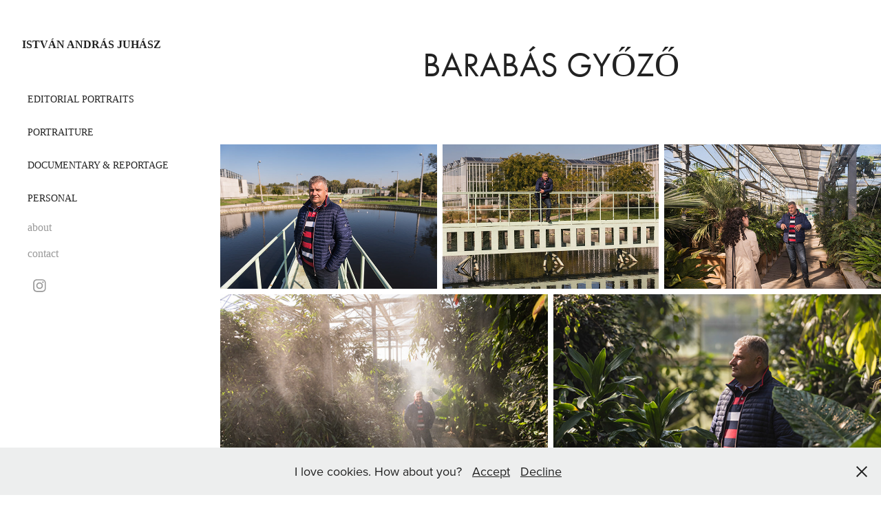

--- FILE ---
content_type: text/html; charset=utf-8
request_url: https://istvanandrasjuhasz.com/barabas-gyozo-editorial-copy
body_size: 5154
content:
<!DOCTYPE HTML>
<html lang="en-US">
<head>
  <meta charset="UTF-8" />
  <meta name="viewport" content="width=device-width, initial-scale=1" />
      <meta name="keywords"  content="streetphoto,portrait,photojournalism,fashion,portraiture,corporate portrait,corporate,event,wedding,wedding photo,esküvő,esküvői fotó,eskuvoi fotos,eskuvo" />
      <meta name="description"  content="documentary, portrait and fashion photographer obsessed with streetphotography and music" />
      <meta name="twitter:card"  content="summary_large_image" />
      <meta name="twitter:site"  content="@AdobePortfolio" />
      <meta  property="og:title" content="Istvan Andras Juhasz - barabás győző" />
      <meta  property="og:description" content="documentary, portrait and fashion photographer obsessed with streetphotography and music" />
      <meta  property="og:image" content="https://cdn.myportfolio.com/7df3111360e9bb7f718c9369f755bc2b/fb255bd7-72d9-4353-9d53-857697c077ac_rwc_556x64x893x893x893.jpg?h=44e437aaacbadcc32c105d9d3cf0bf5e" />
      <link rel="icon" href="[data-uri]"  />
      <link rel="stylesheet" href="/dist/css/main.css" type="text/css" />
      <link rel="stylesheet" href="https://cdn.myportfolio.com/7df3111360e9bb7f718c9369f755bc2b/2afb1843f84ece0f6af8f9fc6738677e1740992157.css?h=02a36830a44de553864afb81b9690244" type="text/css" />
    <link rel="canonical" href="https://istvanandrasjuhasz.com/barabas-gyozo-editorial-copy" />
      <title>Istvan Andras Juhasz - barabás győző</title>
    <script type="text/javascript" src="//use.typekit.net/ik/[base64].js?cb=35f77bfb8b50944859ea3d3804e7194e7a3173fb" async onload="
    try {
      window.Typekit.load();
    } catch (e) {
      console.warn('Typekit not loaded.');
    }
    "></script>
</head>
  <body class="transition-enabled">  <div class='page-background-video page-background-video-with-panel'>
  </div>
  <div class="js-responsive-nav">
    <div class="responsive-nav has-social">
      <div class="close-responsive-click-area js-close-responsive-nav">
        <div class="close-responsive-button"></div>
      </div>
          <nav data-hover-hint="nav">
              <ul class="group">
                  <li class="gallery-title"><a href="/editorial-works" >Editorial portraits</a></li>
              </ul>
              <ul class="group">
                  <li class="gallery-title"><a href="/portraiture" >Portraiture</a></li>
              </ul>
              <ul class="group">
                  <li class="gallery-title"><a href="/documentary-and-reportage" >Documentary &amp; Reportage</a></li>
              </ul>
              <ul class="group">
                  <li class="gallery-title"><a href="/personal" >Personal</a></li>
              </ul>
      <div class="page-title">
        <a href="/about" >about</a>
      </div>
      <div class="page-title">
        <a href="/contact" >contact</a>
      </div>
              <div class="social pf-nav-social" data-hover-hint="navSocialIcons">
                <ul>
                        <li>
                          <a href="https://www.instagram.com/f0cu5/" target="_blank">
                            <svg version="1.1" id="Layer_1" xmlns="http://www.w3.org/2000/svg" xmlns:xlink="http://www.w3.org/1999/xlink" viewBox="0 0 30 24" style="enable-background:new 0 0 30 24;" xml:space="preserve" class="icon">
                            <g>
                              <path d="M15,5.4c2.1,0,2.4,0,3.2,0c0.8,0,1.2,0.2,1.5,0.3c0.4,0.1,0.6,0.3,0.9,0.6c0.3,0.3,0.5,0.5,0.6,0.9
                                c0.1,0.3,0.2,0.7,0.3,1.5c0,0.8,0,1.1,0,3.2s0,2.4,0,3.2c0,0.8-0.2,1.2-0.3,1.5c-0.1,0.4-0.3,0.6-0.6,0.9c-0.3,0.3-0.5,0.5-0.9,0.6
                                c-0.3,0.1-0.7,0.2-1.5,0.3c-0.8,0-1.1,0-3.2,0s-2.4,0-3.2,0c-0.8,0-1.2-0.2-1.5-0.3c-0.4-0.1-0.6-0.3-0.9-0.6
                                c-0.3-0.3-0.5-0.5-0.6-0.9c-0.1-0.3-0.2-0.7-0.3-1.5c0-0.8,0-1.1,0-3.2s0-2.4,0-3.2c0-0.8,0.2-1.2,0.3-1.5c0.1-0.4,0.3-0.6,0.6-0.9
                                c0.3-0.3,0.5-0.5,0.9-0.6c0.3-0.1,0.7-0.2,1.5-0.3C12.6,5.4,12.9,5.4,15,5.4 M15,4c-2.2,0-2.4,0-3.3,0c-0.9,0-1.4,0.2-1.9,0.4
                                c-0.5,0.2-1,0.5-1.4,0.9C7.9,5.8,7.6,6.2,7.4,6.8C7.2,7.3,7.1,7.9,7,8.7C7,9.6,7,9.8,7,12s0,2.4,0,3.3c0,0.9,0.2,1.4,0.4,1.9
                                c0.2,0.5,0.5,1,0.9,1.4c0.4,0.4,0.9,0.7,1.4,0.9c0.5,0.2,1.1,0.3,1.9,0.4c0.9,0,1.1,0,3.3,0s2.4,0,3.3,0c0.9,0,1.4-0.2,1.9-0.4
                                c0.5-0.2,1-0.5,1.4-0.9c0.4-0.4,0.7-0.9,0.9-1.4c0.2-0.5,0.3-1.1,0.4-1.9c0-0.9,0-1.1,0-3.3s0-2.4,0-3.3c0-0.9-0.2-1.4-0.4-1.9
                                c-0.2-0.5-0.5-1-0.9-1.4c-0.4-0.4-0.9-0.7-1.4-0.9c-0.5-0.2-1.1-0.3-1.9-0.4C17.4,4,17.2,4,15,4L15,4L15,4z"/>
                              <path d="M15,7.9c-2.3,0-4.1,1.8-4.1,4.1s1.8,4.1,4.1,4.1s4.1-1.8,4.1-4.1S17.3,7.9,15,7.9L15,7.9z M15,14.7c-1.5,0-2.7-1.2-2.7-2.7
                                c0-1.5,1.2-2.7,2.7-2.7s2.7,1.2,2.7,2.7C17.7,13.5,16.5,14.7,15,14.7L15,14.7z"/>
                              <path d="M20.2,7.7c0,0.5-0.4,1-1,1s-1-0.4-1-1s0.4-1,1-1S20.2,7.2,20.2,7.7L20.2,7.7z"/>
                            </g>
                            </svg>
                          </a>
                        </li>
                </ul>
              </div>
          </nav>
    </div>
  </div>
  <div class="site-wrap cfix js-site-wrap">
    <div class="site-container">
      <div class="site-content e2e-site-content">
        <div class="sidebar-content">
          <header class="site-header">
              <div class="logo-wrap" data-hover-hint="logo">
                    <div class="logo e2e-site-logo-text logo-text  ">
    <a href="/home" class="preserve-whitespace">István András Juhász</a>

</div>
              </div>
  <div class="hamburger-click-area js-hamburger">
    <div class="hamburger">
      <i></i>
      <i></i>
      <i></i>
    </div>
  </div>
          </header>
              <nav data-hover-hint="nav">
              <ul class="group">
                  <li class="gallery-title"><a href="/editorial-works" >Editorial portraits</a></li>
              </ul>
              <ul class="group">
                  <li class="gallery-title"><a href="/portraiture" >Portraiture</a></li>
              </ul>
              <ul class="group">
                  <li class="gallery-title"><a href="/documentary-and-reportage" >Documentary &amp; Reportage</a></li>
              </ul>
              <ul class="group">
                  <li class="gallery-title"><a href="/personal" >Personal</a></li>
              </ul>
      <div class="page-title">
        <a href="/about" >about</a>
      </div>
      <div class="page-title">
        <a href="/contact" >contact</a>
      </div>
                  <div class="social pf-nav-social" data-hover-hint="navSocialIcons">
                    <ul>
                            <li>
                              <a href="https://www.instagram.com/f0cu5/" target="_blank">
                                <svg version="1.1" id="Layer_1" xmlns="http://www.w3.org/2000/svg" xmlns:xlink="http://www.w3.org/1999/xlink" viewBox="0 0 30 24" style="enable-background:new 0 0 30 24;" xml:space="preserve" class="icon">
                                <g>
                                  <path d="M15,5.4c2.1,0,2.4,0,3.2,0c0.8,0,1.2,0.2,1.5,0.3c0.4,0.1,0.6,0.3,0.9,0.6c0.3,0.3,0.5,0.5,0.6,0.9
                                    c0.1,0.3,0.2,0.7,0.3,1.5c0,0.8,0,1.1,0,3.2s0,2.4,0,3.2c0,0.8-0.2,1.2-0.3,1.5c-0.1,0.4-0.3,0.6-0.6,0.9c-0.3,0.3-0.5,0.5-0.9,0.6
                                    c-0.3,0.1-0.7,0.2-1.5,0.3c-0.8,0-1.1,0-3.2,0s-2.4,0-3.2,0c-0.8,0-1.2-0.2-1.5-0.3c-0.4-0.1-0.6-0.3-0.9-0.6
                                    c-0.3-0.3-0.5-0.5-0.6-0.9c-0.1-0.3-0.2-0.7-0.3-1.5c0-0.8,0-1.1,0-3.2s0-2.4,0-3.2c0-0.8,0.2-1.2,0.3-1.5c0.1-0.4,0.3-0.6,0.6-0.9
                                    c0.3-0.3,0.5-0.5,0.9-0.6c0.3-0.1,0.7-0.2,1.5-0.3C12.6,5.4,12.9,5.4,15,5.4 M15,4c-2.2,0-2.4,0-3.3,0c-0.9,0-1.4,0.2-1.9,0.4
                                    c-0.5,0.2-1,0.5-1.4,0.9C7.9,5.8,7.6,6.2,7.4,6.8C7.2,7.3,7.1,7.9,7,8.7C7,9.6,7,9.8,7,12s0,2.4,0,3.3c0,0.9,0.2,1.4,0.4,1.9
                                    c0.2,0.5,0.5,1,0.9,1.4c0.4,0.4,0.9,0.7,1.4,0.9c0.5,0.2,1.1,0.3,1.9,0.4c0.9,0,1.1,0,3.3,0s2.4,0,3.3,0c0.9,0,1.4-0.2,1.9-0.4
                                    c0.5-0.2,1-0.5,1.4-0.9c0.4-0.4,0.7-0.9,0.9-1.4c0.2-0.5,0.3-1.1,0.4-1.9c0-0.9,0-1.1,0-3.3s0-2.4,0-3.3c0-0.9-0.2-1.4-0.4-1.9
                                    c-0.2-0.5-0.5-1-0.9-1.4c-0.4-0.4-0.9-0.7-1.4-0.9c-0.5-0.2-1.1-0.3-1.9-0.4C17.4,4,17.2,4,15,4L15,4L15,4z"/>
                                  <path d="M15,7.9c-2.3,0-4.1,1.8-4.1,4.1s1.8,4.1,4.1,4.1s4.1-1.8,4.1-4.1S17.3,7.9,15,7.9L15,7.9z M15,14.7c-1.5,0-2.7-1.2-2.7-2.7
                                    c0-1.5,1.2-2.7,2.7-2.7s2.7,1.2,2.7,2.7C17.7,13.5,16.5,14.7,15,14.7L15,14.7z"/>
                                  <path d="M20.2,7.7c0,0.5-0.4,1-1,1s-1-0.4-1-1s0.4-1,1-1S20.2,7.2,20.2,7.7L20.2,7.7z"/>
                                </g>
                                </svg>
                              </a>
                            </li>
                    </ul>
                  </div>
              </nav>
        </div>
        <main>
  <div class="page-container" data-context="page.page.container" data-hover-hint="pageContainer">
    <section class="page standard-modules">
        <header class="page-header content" data-context="pages" data-identity="id:p65378082bc36cef87b51c8f761b5ebdd5be76529cf6cb58ed1504" data-hover-hint="pageHeader" data-hover-hint-id="p65378082bc36cef87b51c8f761b5ebdd5be76529cf6cb58ed1504">
            <h1 class="title preserve-whitespace e2e-site-page-title">barabás győző</h1>
            <p class="description"></p>
        </header>
      <div class="page-content js-page-content" data-context="pages" data-identity="id:p65378082bc36cef87b51c8f761b5ebdd5be76529cf6cb58ed1504">
        <div id="project-canvas" class="js-project-modules modules content">
          <div id="project-modules">
              
              
              
              
              
              
              
              <div class="project-module module media_collection project-module-media_collection" data-id="m6537808297ef905fcb68f1cbb968cdfcc484b100f4ab18885a503"  style="padding-top: px;
padding-bottom: px;
">
  <div class="grid--main js-grid-main" data-grid-max-images="
  ">
    <div class="grid__item-container js-grid-item-container" data-flex-grow="389.80966325037" style="width:389.80966325037px; flex-grow:389.80966325037;" data-width="1920" data-height="1280">
      <script type="text/html" class="js-lightbox-slide-content">
        <div class="grid__image-wrapper">
          <img src="https://cdn.myportfolio.com/7df3111360e9bb7f718c9369f755bc2b/9247bd08-faf8-4e11-957a-a5a85f673fbe_rw_1920.jpg?h=72a3dd6bde2748fed8e6031edb882175" srcset="https://cdn.myportfolio.com/7df3111360e9bb7f718c9369f755bc2b/9247bd08-faf8-4e11-957a-a5a85f673fbe_rw_600.jpg?h=8094b96fee09a04ceb33bcc3bbe9a92a 600w,https://cdn.myportfolio.com/7df3111360e9bb7f718c9369f755bc2b/9247bd08-faf8-4e11-957a-a5a85f673fbe_rw_1200.jpg?h=4829db1ad299a1edd3802f671a0765a3 1200w,https://cdn.myportfolio.com/7df3111360e9bb7f718c9369f755bc2b/9247bd08-faf8-4e11-957a-a5a85f673fbe_rw_1920.jpg?h=72a3dd6bde2748fed8e6031edb882175 1920w," alt="FCSM Dél-Pesti Szennyvíztisztító telep - pálmaház - Barabás Győző Ferencz, a FCSM környezetgazdálkodási igazgatója" sizes="(max-width: 1920px) 100vw, 1920px">
            <div class="grid__image-caption-lightbox">
              <h6 class="grid__caption-text">FCSM Dél-Pesti Szennyvíztisztító telep - pálmaház - Barabás Győző Ferencz, a FCSM környezetgazdálkodási igazgatója</h6>
            </div>
        <div>
      </script>
      <img
        class="grid__item-image js-grid__item-image grid__item-image-lazy js-lazy"
        src="[data-uri]"
        alt="FCSM Dél-Pesti Szennyvíztisztító telep - pálmaház - Barabás Győző Ferencz, a FCSM környezetgazdálkodási igazgatója"
        data-src="https://cdn.myportfolio.com/7df3111360e9bb7f718c9369f755bc2b/9247bd08-faf8-4e11-957a-a5a85f673fbe_rw_1920.jpg?h=72a3dd6bde2748fed8e6031edb882175"
        data-srcset="https://cdn.myportfolio.com/7df3111360e9bb7f718c9369f755bc2b/9247bd08-faf8-4e11-957a-a5a85f673fbe_rw_600.jpg?h=8094b96fee09a04ceb33bcc3bbe9a92a 600w,https://cdn.myportfolio.com/7df3111360e9bb7f718c9369f755bc2b/9247bd08-faf8-4e11-957a-a5a85f673fbe_rw_1200.jpg?h=4829db1ad299a1edd3802f671a0765a3 1200w,https://cdn.myportfolio.com/7df3111360e9bb7f718c9369f755bc2b/9247bd08-faf8-4e11-957a-a5a85f673fbe_rw_1920.jpg?h=72a3dd6bde2748fed8e6031edb882175 1920w,"
      >
        <div class="grid__image-caption">
          <h6 class="grid__caption-text">FCSM Dél-Pesti Szennyvíztisztító telep - pálmaház - Barabás Győző Ferencz, a FCSM környezetgazdálkodási igazgatója</h6>
        </div>
      <span class="grid__item-filler" style="padding-bottom:66.69921875%;"></span>
    </div>
    <div class="grid__item-container js-grid-item-container" data-flex-grow="389.80966325037" style="width:389.80966325037px; flex-grow:389.80966325037;" data-width="1920" data-height="1280">
      <script type="text/html" class="js-lightbox-slide-content">
        <div class="grid__image-wrapper">
          <img src="https://cdn.myportfolio.com/7df3111360e9bb7f718c9369f755bc2b/06d13780-430b-469e-962d-9503b4591821_rw_1920.jpg?h=3f38a7ef62328b7bcf087a60d13bcd75" srcset="https://cdn.myportfolio.com/7df3111360e9bb7f718c9369f755bc2b/06d13780-430b-469e-962d-9503b4591821_rw_600.jpg?h=4b26a3197902837b6310733bab741bf7 600w,https://cdn.myportfolio.com/7df3111360e9bb7f718c9369f755bc2b/06d13780-430b-469e-962d-9503b4591821_rw_1200.jpg?h=fb0b4acd04f4007bdd1582e2b3e97bd5 1200w,https://cdn.myportfolio.com/7df3111360e9bb7f718c9369f755bc2b/06d13780-430b-469e-962d-9503b4591821_rw_1920.jpg?h=3f38a7ef62328b7bcf087a60d13bcd75 1920w," alt="FCSM Dél-Pesti Szennyvíztisztító telep - pálmaház - Barabás Győző Ferencz, a FCSM környezetgazdálkodási igazgatója" sizes="(max-width: 1920px) 100vw, 1920px">
            <div class="grid__image-caption-lightbox">
              <h6 class="grid__caption-text">FCSM Dél-Pesti Szennyvíztisztító telep - pálmaház - Barabás Győző Ferencz, a FCSM környezetgazdálkodási igazgatója</h6>
            </div>
        <div>
      </script>
      <img
        class="grid__item-image js-grid__item-image grid__item-image-lazy js-lazy"
        src="[data-uri]"
        alt="FCSM Dél-Pesti Szennyvíztisztító telep - pálmaház - Barabás Győző Ferencz, a FCSM környezetgazdálkodási igazgatója"
        data-src="https://cdn.myportfolio.com/7df3111360e9bb7f718c9369f755bc2b/06d13780-430b-469e-962d-9503b4591821_rw_1920.jpg?h=3f38a7ef62328b7bcf087a60d13bcd75"
        data-srcset="https://cdn.myportfolio.com/7df3111360e9bb7f718c9369f755bc2b/06d13780-430b-469e-962d-9503b4591821_rw_600.jpg?h=4b26a3197902837b6310733bab741bf7 600w,https://cdn.myportfolio.com/7df3111360e9bb7f718c9369f755bc2b/06d13780-430b-469e-962d-9503b4591821_rw_1200.jpg?h=fb0b4acd04f4007bdd1582e2b3e97bd5 1200w,https://cdn.myportfolio.com/7df3111360e9bb7f718c9369f755bc2b/06d13780-430b-469e-962d-9503b4591821_rw_1920.jpg?h=3f38a7ef62328b7bcf087a60d13bcd75 1920w,"
      >
        <div class="grid__image-caption">
          <h6 class="grid__caption-text">FCSM Dél-Pesti Szennyvíztisztító telep - pálmaház - Barabás Győző Ferencz, a FCSM környezetgazdálkodási igazgatója</h6>
        </div>
      <span class="grid__item-filler" style="padding-bottom:66.69921875%;"></span>
    </div>
    <div class="grid__item-container js-grid-item-container" data-flex-grow="389.80966325037" style="width:389.80966325037px; flex-grow:389.80966325037;" data-width="1920" data-height="1280">
      <script type="text/html" class="js-lightbox-slide-content">
        <div class="grid__image-wrapper">
          <img src="https://cdn.myportfolio.com/7df3111360e9bb7f718c9369f755bc2b/9cbf2655-3ad3-42af-b157-18122720e555_rw_1920.jpg?h=09dd40a339152e23fc28907cc589097e" srcset="https://cdn.myportfolio.com/7df3111360e9bb7f718c9369f755bc2b/9cbf2655-3ad3-42af-b157-18122720e555_rw_600.jpg?h=708901fc9a2a8bd25c2aadf1f553f258 600w,https://cdn.myportfolio.com/7df3111360e9bb7f718c9369f755bc2b/9cbf2655-3ad3-42af-b157-18122720e555_rw_1200.jpg?h=be73d5f448d0b4135d8636327fc02be6 1200w,https://cdn.myportfolio.com/7df3111360e9bb7f718c9369f755bc2b/9cbf2655-3ad3-42af-b157-18122720e555_rw_1920.jpg?h=09dd40a339152e23fc28907cc589097e 1920w," alt="FCSM Dél-Pesti Szennyvíztisztító telep - pálmaház - Barabás Győző Ferencz, a FCSM környezetgazdálkodási igazgatója" sizes="(max-width: 1920px) 100vw, 1920px">
            <div class="grid__image-caption-lightbox">
              <h6 class="grid__caption-text">FCSM Dél-Pesti Szennyvíztisztító telep - pálmaház - Barabás Győző Ferencz, a FCSM környezetgazdálkodási igazgatója</h6>
            </div>
        <div>
      </script>
      <img
        class="grid__item-image js-grid__item-image grid__item-image-lazy js-lazy"
        src="[data-uri]"
        alt="FCSM Dél-Pesti Szennyvíztisztító telep - pálmaház - Barabás Győző Ferencz, a FCSM környezetgazdálkodási igazgatója"
        data-src="https://cdn.myportfolio.com/7df3111360e9bb7f718c9369f755bc2b/9cbf2655-3ad3-42af-b157-18122720e555_rw_1920.jpg?h=09dd40a339152e23fc28907cc589097e"
        data-srcset="https://cdn.myportfolio.com/7df3111360e9bb7f718c9369f755bc2b/9cbf2655-3ad3-42af-b157-18122720e555_rw_600.jpg?h=708901fc9a2a8bd25c2aadf1f553f258 600w,https://cdn.myportfolio.com/7df3111360e9bb7f718c9369f755bc2b/9cbf2655-3ad3-42af-b157-18122720e555_rw_1200.jpg?h=be73d5f448d0b4135d8636327fc02be6 1200w,https://cdn.myportfolio.com/7df3111360e9bb7f718c9369f755bc2b/9cbf2655-3ad3-42af-b157-18122720e555_rw_1920.jpg?h=09dd40a339152e23fc28907cc589097e 1920w,"
      >
        <div class="grid__image-caption">
          <h6 class="grid__caption-text">FCSM Dél-Pesti Szennyvíztisztító telep - pálmaház - Barabás Győző Ferencz, a FCSM környezetgazdálkodási igazgatója</h6>
        </div>
      <span class="grid__item-filler" style="padding-bottom:66.69921875%;"></span>
    </div>
    <div class="grid__item-container js-grid-item-container" data-flex-grow="389.80966325037" style="width:389.80966325037px; flex-grow:389.80966325037;" data-width="1920" data-height="1280">
      <script type="text/html" class="js-lightbox-slide-content">
        <div class="grid__image-wrapper">
          <img src="https://cdn.myportfolio.com/7df3111360e9bb7f718c9369f755bc2b/fc43c9a0-a1b7-4fb2-88e7-24777d419b41_rw_1920.jpg?h=d386e2ae0c1d324cb6f1a9af38e76558" srcset="https://cdn.myportfolio.com/7df3111360e9bb7f718c9369f755bc2b/fc43c9a0-a1b7-4fb2-88e7-24777d419b41_rw_600.jpg?h=a1a78a82e7be87895c330dd27e3b18d1 600w,https://cdn.myportfolio.com/7df3111360e9bb7f718c9369f755bc2b/fc43c9a0-a1b7-4fb2-88e7-24777d419b41_rw_1200.jpg?h=d212c456e8d5997e0ca14063195d9113 1200w,https://cdn.myportfolio.com/7df3111360e9bb7f718c9369f755bc2b/fc43c9a0-a1b7-4fb2-88e7-24777d419b41_rw_1920.jpg?h=d386e2ae0c1d324cb6f1a9af38e76558 1920w," alt="FCSM Dél-Pesti Szennyvíztisztító telep - pálmaház - Barabás Győző Ferencz, a FCSM környezetgazdálkodási igazgatója" sizes="(max-width: 1920px) 100vw, 1920px">
            <div class="grid__image-caption-lightbox">
              <h6 class="grid__caption-text">FCSM Dél-Pesti Szennyvíztisztító telep - pálmaház - Barabás Győző Ferencz, a FCSM környezetgazdálkodási igazgatója</h6>
            </div>
        <div>
      </script>
      <img
        class="grid__item-image js-grid__item-image grid__item-image-lazy js-lazy"
        src="[data-uri]"
        alt="FCSM Dél-Pesti Szennyvíztisztító telep - pálmaház - Barabás Győző Ferencz, a FCSM környezetgazdálkodási igazgatója"
        data-src="https://cdn.myportfolio.com/7df3111360e9bb7f718c9369f755bc2b/fc43c9a0-a1b7-4fb2-88e7-24777d419b41_rw_1920.jpg?h=d386e2ae0c1d324cb6f1a9af38e76558"
        data-srcset="https://cdn.myportfolio.com/7df3111360e9bb7f718c9369f755bc2b/fc43c9a0-a1b7-4fb2-88e7-24777d419b41_rw_600.jpg?h=a1a78a82e7be87895c330dd27e3b18d1 600w,https://cdn.myportfolio.com/7df3111360e9bb7f718c9369f755bc2b/fc43c9a0-a1b7-4fb2-88e7-24777d419b41_rw_1200.jpg?h=d212c456e8d5997e0ca14063195d9113 1200w,https://cdn.myportfolio.com/7df3111360e9bb7f718c9369f755bc2b/fc43c9a0-a1b7-4fb2-88e7-24777d419b41_rw_1920.jpg?h=d386e2ae0c1d324cb6f1a9af38e76558 1920w,"
      >
        <div class="grid__image-caption">
          <h6 class="grid__caption-text">FCSM Dél-Pesti Szennyvíztisztító telep - pálmaház - Barabás Győző Ferencz, a FCSM környezetgazdálkodási igazgatója</h6>
        </div>
      <span class="grid__item-filler" style="padding-bottom:66.69921875%;"></span>
    </div>
    <div class="grid__item-container js-grid-item-container" data-flex-grow="389.80966325037" style="width:389.80966325037px; flex-grow:389.80966325037;" data-width="1920" data-height="1280">
      <script type="text/html" class="js-lightbox-slide-content">
        <div class="grid__image-wrapper">
          <img src="https://cdn.myportfolio.com/7df3111360e9bb7f718c9369f755bc2b/39c186f5-ebe4-4539-af10-21150a2dc907_rw_1920.jpg?h=ce6000f57657be68df65f162bcfe82bc" srcset="https://cdn.myportfolio.com/7df3111360e9bb7f718c9369f755bc2b/39c186f5-ebe4-4539-af10-21150a2dc907_rw_600.jpg?h=75889bdf32a6d53237885c4b7ec5fe4e 600w,https://cdn.myportfolio.com/7df3111360e9bb7f718c9369f755bc2b/39c186f5-ebe4-4539-af10-21150a2dc907_rw_1200.jpg?h=803fd58271232bfd3fda8264fbadd79a 1200w,https://cdn.myportfolio.com/7df3111360e9bb7f718c9369f755bc2b/39c186f5-ebe4-4539-af10-21150a2dc907_rw_1920.jpg?h=ce6000f57657be68df65f162bcfe82bc 1920w," alt="FCSM Dél-Pesti Szennyvíztisztító telep - pálmaház - Barabás Győző Ferencz, a FCSM környezetgazdálkodási igazgatója" sizes="(max-width: 1920px) 100vw, 1920px">
            <div class="grid__image-caption-lightbox">
              <h6 class="grid__caption-text">FCSM Dél-Pesti Szennyvíztisztító telep - pálmaház - Barabás Győző Ferencz, a FCSM környezetgazdálkodási igazgatója</h6>
            </div>
        <div>
      </script>
      <img
        class="grid__item-image js-grid__item-image grid__item-image-lazy js-lazy"
        src="[data-uri]"
        alt="FCSM Dél-Pesti Szennyvíztisztító telep - pálmaház - Barabás Győző Ferencz, a FCSM környezetgazdálkodási igazgatója"
        data-src="https://cdn.myportfolio.com/7df3111360e9bb7f718c9369f755bc2b/39c186f5-ebe4-4539-af10-21150a2dc907_rw_1920.jpg?h=ce6000f57657be68df65f162bcfe82bc"
        data-srcset="https://cdn.myportfolio.com/7df3111360e9bb7f718c9369f755bc2b/39c186f5-ebe4-4539-af10-21150a2dc907_rw_600.jpg?h=75889bdf32a6d53237885c4b7ec5fe4e 600w,https://cdn.myportfolio.com/7df3111360e9bb7f718c9369f755bc2b/39c186f5-ebe4-4539-af10-21150a2dc907_rw_1200.jpg?h=803fd58271232bfd3fda8264fbadd79a 1200w,https://cdn.myportfolio.com/7df3111360e9bb7f718c9369f755bc2b/39c186f5-ebe4-4539-af10-21150a2dc907_rw_1920.jpg?h=ce6000f57657be68df65f162bcfe82bc 1920w,"
      >
        <div class="grid__image-caption">
          <h6 class="grid__caption-text">FCSM Dél-Pesti Szennyvíztisztító telep - pálmaház - Barabás Győző Ferencz, a FCSM környezetgazdálkodási igazgatója</h6>
        </div>
      <span class="grid__item-filler" style="padding-bottom:66.69921875%;"></span>
    </div>
    <div class="js-grid-spacer"></div>
  </div>
</div>

              
              
          </div>
        </div>
      </div>
    </section>
        <section class="back-to-top" data-hover-hint="backToTop">
          <a href="#"><span class="arrow">&uarr;</span><span class="preserve-whitespace">Back to Top</span></a>
        </section>
        <a class="back-to-top-fixed js-back-to-top back-to-top-fixed-with-panel" data-hover-hint="backToTop" data-hover-hint-placement="top-start" href="#">
          <svg version="1.1" id="Layer_1" xmlns="http://www.w3.org/2000/svg" xmlns:xlink="http://www.w3.org/1999/xlink" x="0px" y="0px"
           viewBox="0 0 26 26" style="enable-background:new 0 0 26 26;" xml:space="preserve" class="icon icon-back-to-top">
          <g>
            <path d="M13.8,1.3L21.6,9c0.1,0.1,0.1,0.3,0.2,0.4c0.1,0.1,0.1,0.3,0.1,0.4s0,0.3-0.1,0.4c-0.1,0.1-0.1,0.3-0.3,0.4
              c-0.1,0.1-0.2,0.2-0.4,0.3c-0.2,0.1-0.3,0.1-0.4,0.1c-0.1,0-0.3,0-0.4-0.1c-0.2-0.1-0.3-0.2-0.4-0.3L14.2,5l0,19.1
              c0,0.2-0.1,0.3-0.1,0.5c0,0.1-0.1,0.3-0.3,0.4c-0.1,0.1-0.2,0.2-0.4,0.3c-0.1,0.1-0.3,0.1-0.5,0.1c-0.1,0-0.3,0-0.4-0.1
              c-0.1-0.1-0.3-0.1-0.4-0.3c-0.1-0.1-0.2-0.2-0.3-0.4c-0.1-0.1-0.1-0.3-0.1-0.5l0-19.1l-5.7,5.7C6,10.8,5.8,10.9,5.7,11
              c-0.1,0.1-0.3,0.1-0.4,0.1c-0.2,0-0.3,0-0.4-0.1c-0.1-0.1-0.3-0.2-0.4-0.3c-0.1-0.1-0.1-0.2-0.2-0.4C4.1,10.2,4,10.1,4.1,9.9
              c0-0.1,0-0.3,0.1-0.4c0-0.1,0.1-0.3,0.3-0.4l7.7-7.8c0.1,0,0.2-0.1,0.2-0.1c0,0,0.1-0.1,0.2-0.1c0.1,0,0.2,0,0.2-0.1
              c0.1,0,0.1,0,0.2,0c0,0,0.1,0,0.2,0c0.1,0,0.2,0,0.2,0.1c0.1,0,0.1,0.1,0.2,0.1C13.7,1.2,13.8,1.2,13.8,1.3z"/>
          </g>
          </svg>
        </a>
  </div>
              <footer class="site-footer" data-hover-hint="footer">
                <div class="footer-text">
                  All photographs by István András Juhász. All rights reserved. All wrongs reversed.
                </div>
              </footer>
        </main>
      </div>
    </div>
  </div>
  <div class="cookie-banner js-cookie-banner">
    <p>I love cookies. How about you?
      <a class="consent-link" href="#">Accept</a>
      <a class="decline-link" href="#">Decline</a>
    </p>
    <svg xmlns="http://www.w3.org/2000/svg" viewBox="-6458 -2604 16 16" class='close-btn'>
      <g id="Group_1479" data-name="Group 1479" transform="translate(-8281.367 -3556.368)">
        <rect id="Rectangle_6401" data-name="Rectangle 6401" class="stroke" width="1.968" height="20.66" transform="translate(1823.367 953.759) rotate(-45)"/>
        <rect id="Rectangle_6402" data-name="Rectangle 6402" class="stroke" width="1.968" height="20.66" transform="translate(1824.758 968.368) rotate(-135)"/>
      </g>
    </svg>
  </div>
</body>
<script type="text/javascript">
  // fix for Safari's back/forward cache
  window.onpageshow = function(e) {
    if (e.persisted) { window.location.reload(); }
  };
</script>
  <script type="text/javascript">var __config__ = {"page_id":"p65378082bc36cef87b51c8f761b5ebdd5be76529cf6cb58ed1504","theme":{"name":"jackie"},"pageTransition":true,"linkTransition":true,"disableDownload":true,"localizedValidationMessages":{"required":"This field is required","Email":"This field must be a valid email address"},"lightbox":{"enabled":true,"color":{"opacity":1,"hex":"#fff"}},"cookie_banner":{"enabled":true,"color":{"text":"#212121","bg":"#EDEEEE"}},"googleAnalytics":{"trackingCode":"UA-135652042-1","anonymization":false}};</script>
  <script type="text/javascript" src="/site/translations?cb=35f77bfb8b50944859ea3d3804e7194e7a3173fb"></script>
  <script type="text/javascript" src="/dist/js/main.js?cb=35f77bfb8b50944859ea3d3804e7194e7a3173fb"></script>
</html>
